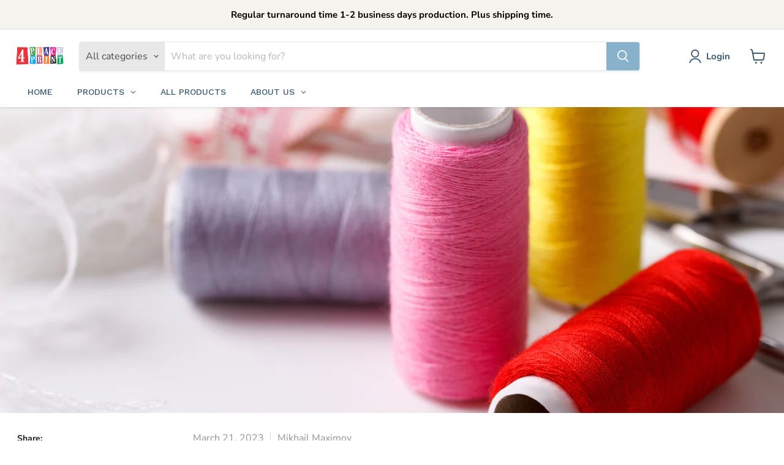

--- FILE ---
content_type: text/html; charset=UTF-8
request_url: https://beeapp.me/easycustomfield/ajaxLoadAdditionalPriceVariantId/custom-t-shirts-printing-embroidery.myshopify.com
body_size: 106
content:
  37520374530233